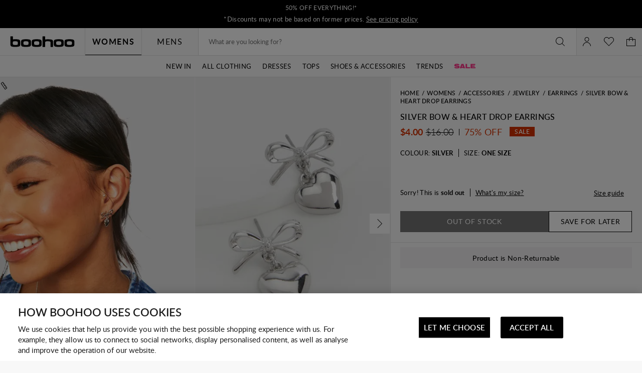

--- FILE ---
content_type: text/javascript; charset=utf-8
request_url: https://e.cquotient.com/recs/bbdt-boohoo-NA/viewed-recently?callback=CQuotient._callback2&_=1768697103113&_device=mac&userId=&cookieId=absfDqfFPPUktEVNAxkOSLcYeB&emailId=&anchors=id%3A%3A%7C%7Csku%3A%3A%7C%7Ctype%3A%3A%7C%7Calt_id%3A%3A&slotId=recently-viewed-pdp&slotConfigId=pdp-recently-viewed-einstein&slotConfigTemplate=slots%2Frecommendation%2FeinsteinRecentlyViewed.isml&ccver=1.03&realm=BBDT&siteId=boohoo-NA&instanceType=prd&v=v3.1.3&json=%7B%22userId%22%3A%22%22%2C%22cookieId%22%3A%22absfDqfFPPUktEVNAxkOSLcYeB%22%2C%22emailId%22%3A%22%22%2C%22anchors%22%3A%5B%7B%22id%22%3A%22%22%2C%22sku%22%3A%22%22%2C%22type%22%3A%22%22%2C%22alt_id%22%3A%22%22%7D%5D%2C%22slotId%22%3A%22recently-viewed-pdp%22%2C%22slotConfigId%22%3A%22pdp-recently-viewed-einstein%22%2C%22slotConfigTemplate%22%3A%22slots%2Frecommendation%2FeinsteinRecentlyViewed.isml%22%2C%22ccver%22%3A%221.03%22%2C%22realm%22%3A%22BBDT%22%2C%22siteId%22%3A%22boohoo-NA%22%2C%22instanceType%22%3A%22prd%22%2C%22v%22%3A%22v3.1.3%22%7D
body_size: 79
content:
/**/ typeof CQuotient._callback2 === 'function' && CQuotient._callback2({"viewed-recently":{"displayMessage":"viewed-recently","recs":[],"recoUUID":"f44377c6-915b-46d1-9049-7a7be4d3dc77"}});

--- FILE ---
content_type: text/javascript; charset=utf-8
request_url: https://e.cquotient.com/recs/bbdt-boohoo-NA/Trending-Now?callback=CQuotient._callback1&_=1768697103111&_device=mac&userId=&cookieId=absfDqfFPPUktEVNAxkOSLcYeB&emailId=&anchors=id%3A%3A%7C%7Csku%3A%3A%7C%7Ctype%3A%3A%7C%7Calt_id%3A%3A&slotId=einstein-complete-the-look-pdp&slotConfigId=PDP-Recs-Trending-2024&slotConfigTemplate=slots%2Frecommendation%2Fpredictiverecommendations.isml&ccver=1.03&realm=BBDT&siteId=boohoo-NA&instanceType=prd&v=v3.1.3&json=%7B%22userId%22%3A%22%22%2C%22cookieId%22%3A%22absfDqfFPPUktEVNAxkOSLcYeB%22%2C%22emailId%22%3A%22%22%2C%22anchors%22%3A%5B%7B%22id%22%3A%22%22%2C%22sku%22%3A%22%22%2C%22type%22%3A%22%22%2C%22alt_id%22%3A%22%22%7D%5D%2C%22slotId%22%3A%22einstein-complete-the-look-pdp%22%2C%22slotConfigId%22%3A%22PDP-Recs-Trending-2024%22%2C%22slotConfigTemplate%22%3A%22slots%2Frecommendation%2Fpredictiverecommendations.isml%22%2C%22ccver%22%3A%221.03%22%2C%22realm%22%3A%22BBDT%22%2C%22siteId%22%3A%22boohoo-NA%22%2C%22instanceType%22%3A%22prd%22%2C%22v%22%3A%22v3.1.3%22%7D
body_size: 1182
content:
/**/ typeof CQuotient._callback1 === 'function' && CQuotient._callback1({"Trending-Now":{"displayMessage":"Trending-Now","recs":[{"id":"HZZ27723","product_name":"Maternity Floral Mesh Lettuce Hem Maxi Dress","image_url":"http://mediahub.boohoo.com/hzz27723_pink_xl_3","product_url":"https://us.boohoo.com/maternity-floral-mesh-lettuce-hem-maxi-dress/HZZ27723.html"},{"id":"HZZ22235","product_name":"Tailored Hook & Eye Detail Cinched Waist Blazer dress","image_url":"http://mediahub.boohoo.com/hzz22235_white_xl_1","product_url":"https://us.boohoo.com/tailored-hook-eye-detail-cinched-waist-blazer-dress/HZZ22235.html"},{"id":"HZZ22306","product_name":"Satin Structured Bardot Mini Dress","image_url":"http://mediahub.boohoo.com/hzz22306_white_xl_1","product_url":"https://us.boohoo.com/satin-structured-bardot-mini-dress/HZZ22306.html"},{"id":"HZZ27295","product_name":"Floral Burnout Wrap Mini Dress","image_url":"http://mediahub.boohoo.com/hzz27295_lemon_xl","product_url":"https://us.boohoo.com/floral-burnout-wrap-mini-dress/HZZ27295.html"},{"id":"HZZ26720","product_name":"Plus Chiffon Ruffle Maxi Dress","image_url":"http://mediahub.boohoo.com/hzz26720_black_xl_1","product_url":"https://us.boohoo.com/plus-chiffon-ruffle-maxi-dress/HZZ26720.html"},{"id":"HZZ25582","product_name":"Plus Double Bengaline Structured Panelled Mini Skater Dress","image_url":"http://mediahub.boohoo.com/hzz25582_black_xl_3","product_url":"https://us.boohoo.com/plus-double-bengaline-structured-panelled-mini-skater-dress/HZZ25582.html"},{"id":"HZZ24547","product_name":"Collared Long Sleeve Shirt Dress","image_url":"http://mediahub.boohoo.com/hzz24547_stone_xl_3","product_url":"https://us.boohoo.com/collared-long-sleeve-shirt-dress/HZZ24547.html"},{"id":"HZZ12903","product_name":"Snake Print Faux Leather Jacket","image_url":"http://mediahub.boohoo.com/hzz12903_grey_xl","product_url":"https://us.boohoo.com/snake-print-faux-leather-jacket/HZZ12903.html"},{"id":"HZZ23812","product_name":"Plus Soft Rib Cardigan And Elasticated Trouser Set","image_url":"http://mediahub.boohoo.com/hzz23812_black_xl_3","product_url":"https://us.boohoo.com/plus-soft-rib-cardigan-and-elasticated-trouser-set/HZZ23812.html"},{"id":"HZZ24319","product_name":"Plus Long Sleeve Bardot Maxi Dress","image_url":"http://mediahub.boohoo.com/hzz24319_black_xl_2","product_url":"https://us.boohoo.com/plus-long-sleeve-bardot-maxi-dress/HZZ24319.html"},{"id":"HZZ24295","product_name":"Plus Long Sleeve Ruched Side High Neck Shift Dress","image_url":"http://mediahub.boohoo.com/hzz24295_black_xl_1","product_url":"https://us.boohoo.com/plus-long-sleeve-ruched-side-high-neck-shift-dress/HZZ24295.html"},{"id":"HZZ29289","product_name":"DSGN Studio Contrast Script Straight Leg Jogger","image_url":"http://mediahub.boohoo.com/hzz29289_blue_xl_3","product_url":"https://us.boohoo.com/dsgn-studio-contrast-script-straight-leg-jogger/HZZ29289.html"},{"id":"HZZ30155","product_name":"Plus Textured Tie Detail Maxi Dress","image_url":"http://mediahub.boohoo.com/hzz30155_fuchsia_xl","product_url":"https://us.boohoo.com/plus-textured-tie-detail-maxi-dress/HZZ30155.html"},{"id":"HZZ22103","product_name":"Textured Milkmaid Maxi Dress","image_url":"http://mediahub.boohoo.com/hzz22103_olive_xl","product_url":"https://us.boohoo.com/textured-milkmaid-maxi-dress/HZZ22103.html"},{"id":"HZZ22763","product_name":"Woven Crinkle Textured Shirt","image_url":"http://mediahub.boohoo.com/hzz22763_khaki_xl","product_url":"https://us.boohoo.com/woven-crinkle-textured-shirt/HZZ22763.html"},{"id":"HZZ26729","product_name":"Plus Floral Chiffon Playsuit","image_url":"http://mediahub.boohoo.com/hzz26729_pink_xl_1","product_url":"https://us.boohoo.com/plus-floral-chiffon-playsuit/HZZ26729.html"},{"id":"HZZ26735","product_name":"plus floral lace asymmetric mini dress","image_url":"http://mediahub.boohoo.com/hzz26735_pink_xl_1","product_url":"https://us.boohoo.com/plus-floral-lace-asymmetric-mini-dress/HZZ26735.html"},{"id":"HZZ19636","product_name":"Plus Resin Stone One Shoulder Swimsuit","image_url":"http://mediahub.boohoo.com/hzz19636_black_xl_1","product_url":"https://us.boohoo.com/plus-resin-stone-one-shoulder-swimsuit/HZZ19636.html"},{"id":"HZZ22762","product_name":"Woven Crinkle Textured Straight Leg Trouser","image_url":"http://mediahub.boohoo.com/hzz22762_khaki_xl_3","product_url":"https://us.boohoo.com/woven-crinkle-textured--straight-leg-trouser/HZZ22762.html"},{"id":"HZZ15296","product_name":"Tall Basic Straight Leg Jean","image_url":"http://mediahub.boohoo.com/hzz15296_light wash_xl_1","product_url":"https://us.boohoo.com/tall-basic-straight-leg-jean/HZZ15296.html"}],"recoUUID":"ea0ba63d-06f5-4f6f-a098-b38d46fb3edf"}});

--- FILE ---
content_type: text/javascript; charset=utf-8
request_url: https://e.cquotient.com/recs/bbdt-boohoo-NA/ML-Engine?callback=CQuotient._callback0&_=1768697103096&_device=mac&userId=&cookieId=absfDqfFPPUktEVNAxkOSLcYeB&emailId=&anchors=id%3A%3A%7C%7Csku%3A%3A%7C%7Ctype%3A%3A%7C%7Calt_id%3A%3A&slotId=category-recommendations-pdp&slotConfigId=PDP_Einstein_Recommendations&slotConfigTemplate=slots%2Frecommendation%2Fpredictiverecommendations.isml&ccver=1.03&realm=BBDT&siteId=boohoo-NA&instanceType=prd&v=v3.1.3&json=%7B%22userId%22%3A%22%22%2C%22cookieId%22%3A%22absfDqfFPPUktEVNAxkOSLcYeB%22%2C%22emailId%22%3A%22%22%2C%22anchors%22%3A%5B%7B%22id%22%3A%22%22%2C%22sku%22%3A%22%22%2C%22type%22%3A%22%22%2C%22alt_id%22%3A%22%22%7D%5D%2C%22slotId%22%3A%22category-recommendations-pdp%22%2C%22slotConfigId%22%3A%22PDP_Einstein_Recommendations%22%2C%22slotConfigTemplate%22%3A%22slots%2Frecommendation%2Fpredictiverecommendations.isml%22%2C%22ccver%22%3A%221.03%22%2C%22realm%22%3A%22BBDT%22%2C%22siteId%22%3A%22boohoo-NA%22%2C%22instanceType%22%3A%22prd%22%2C%22v%22%3A%22v3.1.3%22%7D
body_size: 65
content:
/**/ typeof CQuotient._callback0 === 'function' && CQuotient._callback0({"ML-Engine":{"displayMessage":"ML-Engine","recs":[],"recoUUID":"06388100-d215-49a4-a515-096b190b3114"}});